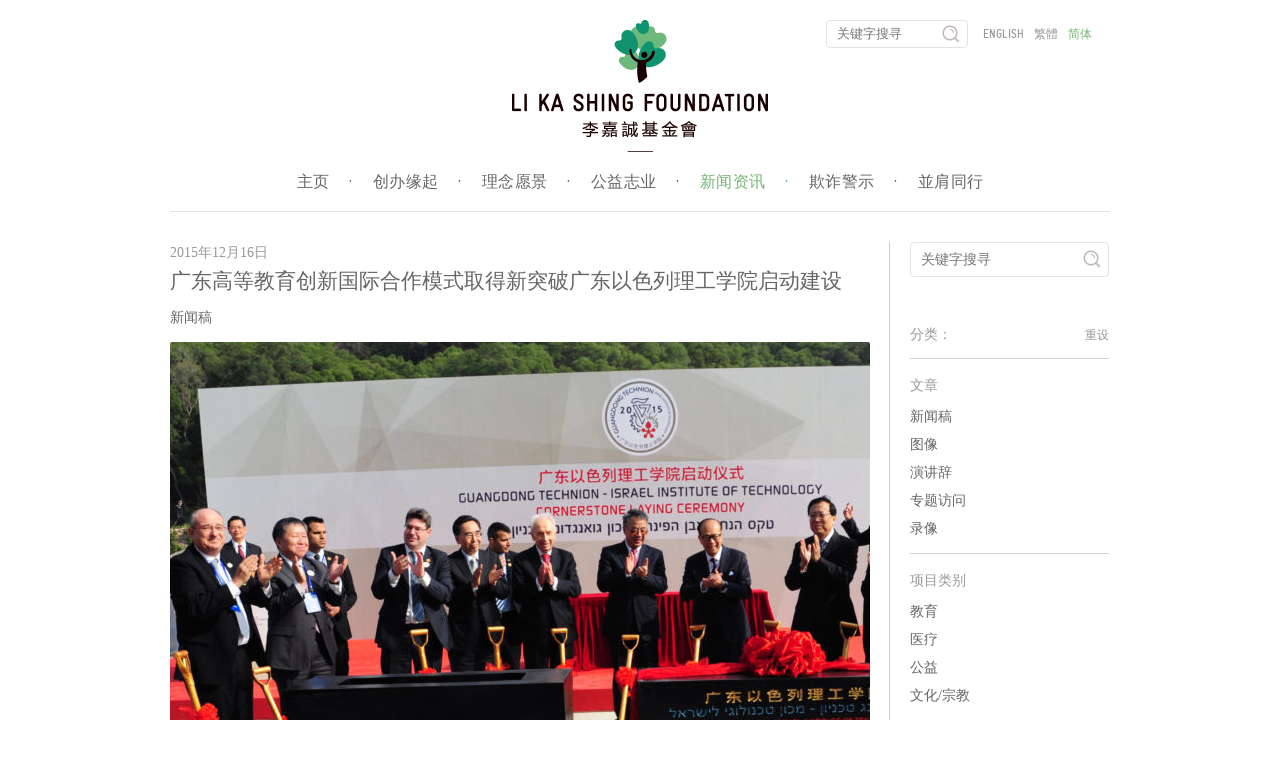

--- FILE ---
content_type: text/html; charset=UTF-8
request_url: https://www.lksf.org/news/page/9/?lang=zh
body_size: 67178
content:
<!doctype html>
<!--[if lt IE 7]> <html class="no-js ie6 oldie" lang="zh-CN"> <![endif]-->
<!--[if IE 7]>    <html class="no-js ie7 oldie" lang="zh-CN"> <![endif]-->
<!--[if IE 8]>    <html class="no-js ie8 oldie" lang="zh-CN"> <![endif]-->
<!--[if gt IE 8]><!--> <html class="no-js" lang="zh-CN"> <!--<![endif]-->
<html lang="zh-CN">
<head>
	<meta charset="UTF-8" />
	<meta name="viewport" content="width=device-width">
	<title>公益资讯 | 李嘉誠基金會</title>
	<meta name="description" content="•   中以（汕头）科技创新合作区同时举行启动仪式 •   ">
	<link rel="profile" href="http://gmpg.org/xfn/11" />
	<!-- <link rel="stylesheet" type="text/css" href="//cloud.typography.com/6841652/710942/css/fonts.css" /> -->

	<meta name='robots' content='max-image-preview:large' />
<link rel='dns-prefetch' href='//vjs.zencdn.net' />
<link rel='dns-prefetch' href='//s.w.org' />
<link rel="alternate" type="application/rss+xml" title="李嘉誠基金會 &raquo; Feed" href="https://www.lksf.org/feed/?lang=zh" />
<link rel="alternate" type="application/rss+xml" title="李嘉誠基金會 &raquo; 评论Feed" href="https://www.lksf.org/comments/feed/?lang=zh" />
<script type="text/javascript">
window._wpemojiSettings = {"baseUrl":"https:\/\/s.w.org\/images\/core\/emoji\/14.0.0\/72x72\/","ext":".png","svgUrl":"https:\/\/s.w.org\/images\/core\/emoji\/14.0.0\/svg\/","svgExt":".svg","source":{"wpemoji":"https:\/\/www.lksf.org\/wp-includes\/js\/wp-emoji.js","twemoji":"https:\/\/www.lksf.org\/wp-includes\/js\/twemoji.js"}};
/**
 * @output wp-includes/js/wp-emoji-loader.js
 */

( function( window, document, settings ) {
	var src, ready, ii, tests;

	// Create a canvas element for testing native browser support of emoji.
	var canvas = document.createElement( 'canvas' );
	var context = canvas.getContext && canvas.getContext( '2d' );

	/**
	 * Checks if two sets of Emoji characters render the same visually.
	 *
	 * @since 4.9.0
	 *
	 * @private
	 *
	 * @param {number[]} set1 Set of Emoji character codes.
	 * @param {number[]} set2 Set of Emoji character codes.
	 *
	 * @return {boolean} True if the two sets render the same.
	 */
	function emojiSetsRenderIdentically( set1, set2 ) {
		var stringFromCharCode = String.fromCharCode;

		// Cleanup from previous test.
		context.clearRect( 0, 0, canvas.width, canvas.height );
		context.fillText( stringFromCharCode.apply( this, set1 ), 0, 0 );
		var rendered1 = canvas.toDataURL();

		// Cleanup from previous test.
		context.clearRect( 0, 0, canvas.width, canvas.height );
		context.fillText( stringFromCharCode.apply( this, set2 ), 0, 0 );
		var rendered2 = canvas.toDataURL();

		return rendered1 === rendered2;
	}

	/**
	 * Detects if the browser supports rendering emoji or flag emoji.
	 *
	 * Flag emoji are a single glyph made of two characters, so some browsers
	 * (notably, Firefox OS X) don't support them.
	 *
	 * @since 4.2.0
	 *
	 * @private
	 *
	 * @param {string} type Whether to test for support of "flag" or "emoji".
	 *
	 * @return {boolean} True if the browser can render emoji, false if it cannot.
	 */
	function browserSupportsEmoji( type ) {
		var isIdentical;

		if ( ! context || ! context.fillText ) {
			return false;
		}

		/*
		 * Chrome on OS X added native emoji rendering in M41. Unfortunately,
		 * it doesn't work when the font is bolder than 500 weight. So, we
		 * check for bold rendering support to avoid invisible emoji in Chrome.
		 */
		context.textBaseline = 'top';
		context.font = '600 32px Arial';

		switch ( type ) {
			case 'flag':
				/*
				 * Test for Transgender flag compatibility. This flag is shortlisted for the Emoji 13 spec,
				 * but has landed in Twemoji early, so we can add support for it, too.
				 *
				 * To test for support, we try to render it, and compare the rendering to how it would look if
				 * the browser doesn't render it correctly (white flag emoji + transgender symbol).
				 */
				isIdentical = emojiSetsRenderIdentically(
					[ 0x1F3F3, 0xFE0F, 0x200D, 0x26A7, 0xFE0F ],
					[ 0x1F3F3, 0xFE0F, 0x200B, 0x26A7, 0xFE0F ]
				);

				if ( isIdentical ) {
					return false;
				}

				/*
				 * Test for UN flag compatibility. This is the least supported of the letter locale flags,
				 * so gives us an easy test for full support.
				 *
				 * To test for support, we try to render it, and compare the rendering to how it would look if
				 * the browser doesn't render it correctly ([U] + [N]).
				 */
				isIdentical = emojiSetsRenderIdentically(
					[ 0xD83C, 0xDDFA, 0xD83C, 0xDDF3 ],
					[ 0xD83C, 0xDDFA, 0x200B, 0xD83C, 0xDDF3 ]
				);

				if ( isIdentical ) {
					return false;
				}

				/*
				 * Test for English flag compatibility. England is a country in the United Kingdom, it
				 * does not have a two letter locale code but rather an five letter sub-division code.
				 *
				 * To test for support, we try to render it, and compare the rendering to how it would look if
				 * the browser doesn't render it correctly (black flag emoji + [G] + [B] + [E] + [N] + [G]).
				 */
				isIdentical = emojiSetsRenderIdentically(
					[ 0xD83C, 0xDFF4, 0xDB40, 0xDC67, 0xDB40, 0xDC62, 0xDB40, 0xDC65, 0xDB40, 0xDC6E, 0xDB40, 0xDC67, 0xDB40, 0xDC7F ],
					[ 0xD83C, 0xDFF4, 0x200B, 0xDB40, 0xDC67, 0x200B, 0xDB40, 0xDC62, 0x200B, 0xDB40, 0xDC65, 0x200B, 0xDB40, 0xDC6E, 0x200B, 0xDB40, 0xDC67, 0x200B, 0xDB40, 0xDC7F ]
				);

				return ! isIdentical;
			case 'emoji':
				/*
				 * Why can't we be friends? Everyone can now shake hands in emoji, regardless of skin tone!
				 *
				 * To test for Emoji 14.0 support, try to render a new emoji: Handshake: Light Skin Tone, Dark Skin Tone.
				 *
				 * The Handshake: Light Skin Tone, Dark Skin Tone emoji is a ZWJ sequence combining 🫱 Rightwards Hand,
				 * 🏻 Light Skin Tone, a Zero Width Joiner, 🫲 Leftwards Hand, and 🏿 Dark Skin Tone.
				 *
				 * 0x1FAF1 == Rightwards Hand
				 * 0x1F3FB == Light Skin Tone
				 * 0x200D == Zero-Width Joiner (ZWJ) that links the code points for the new emoji or
				 * 0x200B == Zero-Width Space (ZWS) that is rendered for clients not supporting the new emoji.
				 * 0x1FAF2 == Leftwards Hand
				 * 0x1F3FF == Dark Skin Tone.
				 *
				 * When updating this test for future Emoji releases, ensure that individual emoji that make up the
				 * sequence come from older emoji standards.
				 */
				isIdentical = emojiSetsRenderIdentically(
					[0x1FAF1, 0x1F3FB, 0x200D, 0x1FAF2, 0x1F3FF],
					[0x1FAF1, 0x1F3FB, 0x200B, 0x1FAF2, 0x1F3FF]
				);

				return ! isIdentical;
		}

		return false;
	}

	/**
	 * Adds a script to the head of the document.
	 *
	 * @ignore
	 *
	 * @since 4.2.0
	 *
	 * @param {Object} src The url where the script is located.
	 * @return {void}
	 */
	function addScript( src ) {
		var script = document.createElement( 'script' );

		script.src = src;
		script.defer = script.type = 'text/javascript';
		document.getElementsByTagName( 'head' )[0].appendChild( script );
	}

	tests = Array( 'flag', 'emoji' );

	settings.supports = {
		everything: true,
		everythingExceptFlag: true
	};

	/*
	 * Tests the browser support for flag emojis and other emojis, and adjusts the
	 * support settings accordingly.
	 */
	for( ii = 0; ii < tests.length; ii++ ) {
		settings.supports[ tests[ ii ] ] = browserSupportsEmoji( tests[ ii ] );

		settings.supports.everything = settings.supports.everything && settings.supports[ tests[ ii ] ];

		if ( 'flag' !== tests[ ii ] ) {
			settings.supports.everythingExceptFlag = settings.supports.everythingExceptFlag && settings.supports[ tests[ ii ] ];
		}
	}

	settings.supports.everythingExceptFlag = settings.supports.everythingExceptFlag && ! settings.supports.flag;

	// Sets DOMReady to false and assigns a ready function to settings.
	settings.DOMReady = false;
	settings.readyCallback = function() {
		settings.DOMReady = true;
	};

	// When the browser can not render everything we need to load a polyfill.
	if ( ! settings.supports.everything ) {
		ready = function() {
			settings.readyCallback();
		};

		/*
		 * Cross-browser version of adding a dom ready event.
		 */
		if ( document.addEventListener ) {
			document.addEventListener( 'DOMContentLoaded', ready, false );
			window.addEventListener( 'load', ready, false );
		} else {
			window.attachEvent( 'onload', ready );
			document.attachEvent( 'onreadystatechange', function() {
				if ( 'complete' === document.readyState ) {
					settings.readyCallback();
				}
			} );
		}

		src = settings.source || {};

		if ( src.concatemoji ) {
			addScript( src.concatemoji );
		} else if ( src.wpemoji && src.twemoji ) {
			addScript( src.twemoji );
			addScript( src.wpemoji );
		}
	}

} )( window, document, window._wpemojiSettings );
</script>
<style type="text/css">
img.wp-smiley,
img.emoji {
	display: inline !important;
	border: none !important;
	box-shadow: none !important;
	height: 1em !important;
	width: 1em !important;
	margin: 0 0.07em !important;
	vertical-align: -0.1em !important;
	background: none !important;
	padding: 0 !important;
}
</style>
	<link rel='stylesheet' id='wp-block-library-css'  href='https://www.lksf.org/wp-includes/css/dist/block-library/style.css' type='text/css' media='all' />
<style id='global-styles-inline-css' type='text/css'>
body{--wp--preset--color--black: #000000;--wp--preset--color--cyan-bluish-gray: #abb8c3;--wp--preset--color--white: #ffffff;--wp--preset--color--pale-pink: #f78da7;--wp--preset--color--vivid-red: #cf2e2e;--wp--preset--color--luminous-vivid-orange: #ff6900;--wp--preset--color--luminous-vivid-amber: #fcb900;--wp--preset--color--light-green-cyan: #7bdcb5;--wp--preset--color--vivid-green-cyan: #00d084;--wp--preset--color--pale-cyan-blue: #8ed1fc;--wp--preset--color--vivid-cyan-blue: #0693e3;--wp--preset--color--vivid-purple: #9b51e0;--wp--preset--gradient--vivid-cyan-blue-to-vivid-purple: linear-gradient(135deg,rgba(6,147,227,1) 0%,rgb(155,81,224) 100%);--wp--preset--gradient--light-green-cyan-to-vivid-green-cyan: linear-gradient(135deg,rgb(122,220,180) 0%,rgb(0,208,130) 100%);--wp--preset--gradient--luminous-vivid-amber-to-luminous-vivid-orange: linear-gradient(135deg,rgba(252,185,0,1) 0%,rgba(255,105,0,1) 100%);--wp--preset--gradient--luminous-vivid-orange-to-vivid-red: linear-gradient(135deg,rgba(255,105,0,1) 0%,rgb(207,46,46) 100%);--wp--preset--gradient--very-light-gray-to-cyan-bluish-gray: linear-gradient(135deg,rgb(238,238,238) 0%,rgb(169,184,195) 100%);--wp--preset--gradient--cool-to-warm-spectrum: linear-gradient(135deg,rgb(74,234,220) 0%,rgb(151,120,209) 20%,rgb(207,42,186) 40%,rgb(238,44,130) 60%,rgb(251,105,98) 80%,rgb(254,248,76) 100%);--wp--preset--gradient--blush-light-purple: linear-gradient(135deg,rgb(255,206,236) 0%,rgb(152,150,240) 100%);--wp--preset--gradient--blush-bordeaux: linear-gradient(135deg,rgb(254,205,165) 0%,rgb(254,45,45) 50%,rgb(107,0,62) 100%);--wp--preset--gradient--luminous-dusk: linear-gradient(135deg,rgb(255,203,112) 0%,rgb(199,81,192) 50%,rgb(65,88,208) 100%);--wp--preset--gradient--pale-ocean: linear-gradient(135deg,rgb(255,245,203) 0%,rgb(182,227,212) 50%,rgb(51,167,181) 100%);--wp--preset--gradient--electric-grass: linear-gradient(135deg,rgb(202,248,128) 0%,rgb(113,206,126) 100%);--wp--preset--gradient--midnight: linear-gradient(135deg,rgb(2,3,129) 0%,rgb(40,116,252) 100%);--wp--preset--duotone--dark-grayscale: url('#wp-duotone-dark-grayscale');--wp--preset--duotone--grayscale: url('#wp-duotone-grayscale');--wp--preset--duotone--purple-yellow: url('#wp-duotone-purple-yellow');--wp--preset--duotone--blue-red: url('#wp-duotone-blue-red');--wp--preset--duotone--midnight: url('#wp-duotone-midnight');--wp--preset--duotone--magenta-yellow: url('#wp-duotone-magenta-yellow');--wp--preset--duotone--purple-green: url('#wp-duotone-purple-green');--wp--preset--duotone--blue-orange: url('#wp-duotone-blue-orange');--wp--preset--font-size--small: 13px;--wp--preset--font-size--medium: 20px;--wp--preset--font-size--large: 36px;--wp--preset--font-size--x-large: 42px;}.has-black-color{color: var(--wp--preset--color--black) !important;}.has-cyan-bluish-gray-color{color: var(--wp--preset--color--cyan-bluish-gray) !important;}.has-white-color{color: var(--wp--preset--color--white) !important;}.has-pale-pink-color{color: var(--wp--preset--color--pale-pink) !important;}.has-vivid-red-color{color: var(--wp--preset--color--vivid-red) !important;}.has-luminous-vivid-orange-color{color: var(--wp--preset--color--luminous-vivid-orange) !important;}.has-luminous-vivid-amber-color{color: var(--wp--preset--color--luminous-vivid-amber) !important;}.has-light-green-cyan-color{color: var(--wp--preset--color--light-green-cyan) !important;}.has-vivid-green-cyan-color{color: var(--wp--preset--color--vivid-green-cyan) !important;}.has-pale-cyan-blue-color{color: var(--wp--preset--color--pale-cyan-blue) !important;}.has-vivid-cyan-blue-color{color: var(--wp--preset--color--vivid-cyan-blue) !important;}.has-vivid-purple-color{color: var(--wp--preset--color--vivid-purple) !important;}.has-black-background-color{background-color: var(--wp--preset--color--black) !important;}.has-cyan-bluish-gray-background-color{background-color: var(--wp--preset--color--cyan-bluish-gray) !important;}.has-white-background-color{background-color: var(--wp--preset--color--white) !important;}.has-pale-pink-background-color{background-color: var(--wp--preset--color--pale-pink) !important;}.has-vivid-red-background-color{background-color: var(--wp--preset--color--vivid-red) !important;}.has-luminous-vivid-orange-background-color{background-color: var(--wp--preset--color--luminous-vivid-orange) !important;}.has-luminous-vivid-amber-background-color{background-color: var(--wp--preset--color--luminous-vivid-amber) !important;}.has-light-green-cyan-background-color{background-color: var(--wp--preset--color--light-green-cyan) !important;}.has-vivid-green-cyan-background-color{background-color: var(--wp--preset--color--vivid-green-cyan) !important;}.has-pale-cyan-blue-background-color{background-color: var(--wp--preset--color--pale-cyan-blue) !important;}.has-vivid-cyan-blue-background-color{background-color: var(--wp--preset--color--vivid-cyan-blue) !important;}.has-vivid-purple-background-color{background-color: var(--wp--preset--color--vivid-purple) !important;}.has-black-border-color{border-color: var(--wp--preset--color--black) !important;}.has-cyan-bluish-gray-border-color{border-color: var(--wp--preset--color--cyan-bluish-gray) !important;}.has-white-border-color{border-color: var(--wp--preset--color--white) !important;}.has-pale-pink-border-color{border-color: var(--wp--preset--color--pale-pink) !important;}.has-vivid-red-border-color{border-color: var(--wp--preset--color--vivid-red) !important;}.has-luminous-vivid-orange-border-color{border-color: var(--wp--preset--color--luminous-vivid-orange) !important;}.has-luminous-vivid-amber-border-color{border-color: var(--wp--preset--color--luminous-vivid-amber) !important;}.has-light-green-cyan-border-color{border-color: var(--wp--preset--color--light-green-cyan) !important;}.has-vivid-green-cyan-border-color{border-color: var(--wp--preset--color--vivid-green-cyan) !important;}.has-pale-cyan-blue-border-color{border-color: var(--wp--preset--color--pale-cyan-blue) !important;}.has-vivid-cyan-blue-border-color{border-color: var(--wp--preset--color--vivid-cyan-blue) !important;}.has-vivid-purple-border-color{border-color: var(--wp--preset--color--vivid-purple) !important;}.has-vivid-cyan-blue-to-vivid-purple-gradient-background{background: var(--wp--preset--gradient--vivid-cyan-blue-to-vivid-purple) !important;}.has-light-green-cyan-to-vivid-green-cyan-gradient-background{background: var(--wp--preset--gradient--light-green-cyan-to-vivid-green-cyan) !important;}.has-luminous-vivid-amber-to-luminous-vivid-orange-gradient-background{background: var(--wp--preset--gradient--luminous-vivid-amber-to-luminous-vivid-orange) !important;}.has-luminous-vivid-orange-to-vivid-red-gradient-background{background: var(--wp--preset--gradient--luminous-vivid-orange-to-vivid-red) !important;}.has-very-light-gray-to-cyan-bluish-gray-gradient-background{background: var(--wp--preset--gradient--very-light-gray-to-cyan-bluish-gray) !important;}.has-cool-to-warm-spectrum-gradient-background{background: var(--wp--preset--gradient--cool-to-warm-spectrum) !important;}.has-blush-light-purple-gradient-background{background: var(--wp--preset--gradient--blush-light-purple) !important;}.has-blush-bordeaux-gradient-background{background: var(--wp--preset--gradient--blush-bordeaux) !important;}.has-luminous-dusk-gradient-background{background: var(--wp--preset--gradient--luminous-dusk) !important;}.has-pale-ocean-gradient-background{background: var(--wp--preset--gradient--pale-ocean) !important;}.has-electric-grass-gradient-background{background: var(--wp--preset--gradient--electric-grass) !important;}.has-midnight-gradient-background{background: var(--wp--preset--gradient--midnight) !important;}.has-small-font-size{font-size: var(--wp--preset--font-size--small) !important;}.has-medium-font-size{font-size: var(--wp--preset--font-size--medium) !important;}.has-large-font-size{font-size: var(--wp--preset--font-size--large) !important;}.has-x-large-font-size{font-size: var(--wp--preset--font-size--x-large) !important;}
</style>
<link rel='stylesheet' id='videojs-plugin-css'  href='https://www.lksf.org/wp-content/plugins/videojs-html5-video-player-for-wordpress/plugin-styles.css' type='text/css' media='all' />
<link rel='stylesheet' id='videojs-css'  href='//vjs.zencdn.net/4.5/video-js.css' type='text/css' media='all' />
<!--n2css--><link rel="https://api.w.org/" href="https://www.lksf.org/wp-json/" /><link rel="EditURI" type="application/rsd+xml" title="RSD" href="https://www.lksf.org/xmlrpc.php?rsd" />
<link rel="wlwmanifest" type="application/wlwmanifest+xml" href="https://www.lksf.org/wp-includes/wlwmanifest.xml" /> 
<meta name="generator" content="WordPress 6.0.11" />

		<script type="text/javascript"> document.createElement("video");document.createElement("audio");document.createElement("track"); </script>
		<style>
.qtranxs_flag_en {background-image: url(https://www.lksf.org/wp-content/plugins/qtranslate-xt/flags/gb.png); background-repeat: no-repeat;}
.qtranxs_flag_hk {background-image: url(https://www.lksf.org/wp-content/plugins/qtranslate-xt/flags/hk.png); background-repeat: no-repeat;}
.qtranxs_flag_zh {background-image: url(https://www.lksf.org/wp-content/plugins/qtranslate-xt/flags/cn.png); background-repeat: no-repeat;}
</style>
<link hreflang="en" href="https://www.lksf.org/news/page/9/?lang=en" rel="alternate" />
<link hreflang="hk" href="https://www.lksf.org/news/page/9/?lang=hk" rel="alternate" />
<link hreflang="zh" href="https://www.lksf.org/news/page/9/?lang=zh" rel="alternate" />
<link hreflang="x-default" href="https://www.lksf.org/news/page/9/" rel="alternate" />
<meta name="generator" content="qTranslate-XT 3.12.1" />
		<link rel="apple-touch-icon" sizes="180x180" href="/apple-touch-icon.png">
		<link rel="icon" type="image/png" sizes="32x32" href="/favicon-32x32.png">
		<link rel="icon" type="image/png" sizes="16x16" href="/favicon-16x16.png">
		<link rel="manifest" href="/manifest.json">
		<link rel="mask-icon" href="/safari-pinned-tab.svg" color="#5bbad5">
		<link rel="pingback" href="https://www.lksf.org/xmlrpc.php" />
		<link rel="shortcut icon" href="/favicon.ico"/>
		<meta name="theme-color" content="#ffffff">
				<meta name="keywords" content="" />
		<script src="https://code.jquery.com/jquery-1.12.4.min.js" integrity="sha256-ZosEbRLbNQzLpnKIkEdrPv7lOy9C27hHQ+Xp8a4MxAQ=" crossorigin="anonymous"></script>

					<script type="text/javascript" src="https://www.lksf.org/wp-content/themes/lksf/js/jquery.swipebox.min.js"></script>
			<link rel="stylesheet" href="https://www.lksf.org/wp-content/themes/lksf/css/swipebox.min.css">
					<link rel="stylesheet" type="text/css" media="all" href="https://www.lksf.org/wp-content/themes/lksf/style.css?v=1768754744" />
		<link rel="stylesheet" type="text/css" media="all" href="https://www.lksf.org/wp-content/themes/lksf/css/fontello.css" />
				<style type="text/css" id="wp-custom-css">
			/*
You can add your own CSS here.

Click the help icon above to learn more.
*/
.custom-article ol,.custom-article ul{
padding-left: 1.8em;
}
.custom-article li{
list-style-type:inherit;
font-size:inherit;
line-height:20px;
}

#watson-box {
	width: 35vw !important;
	height: 70vh !important;
}

#message-container {
	height: calc(100% - 1.75em) !important;
}

#map.world, #map.china {
	left: 50%;
  transform: translateX(-50%);
}

.timeline article {
    min-height: 100px;
}
		</style>
		
	<script type="text/javascript" src="https://www.lksf.org/wp-content/themes/lksf/js/init.js"></script>
	<!--
	<script type="text/javascript" src="https://www.lksf.org/wp-content/themes/lksf/js/custom.js"></script>
	-->
		<style type="text/css">
		#container header nav{
			width:30%;
		}
		@media only screen and (min-device-width : 320px) and (max-device-width : 480px) {
			#container header nav{
				width:100%;
			}
		}
		#container header nav #qtranslate-chooser{
			float:left;
			margin-left:15px;
		}
		@media only screen and (min-device-width : 320px) and (max-device-width : 480px) {
			#container header nav #qtranslate-chooser{
				float:none;
				margin-left:0px;
			}
		}
	</style>
</head>
<body class="zh listing">
    <div id="container">
        <header>
        	<a href="https://www.lksf.org/?lang=zh" id="logo">
        		<img src="https://www.lksf.org/wp-content/themes/lksf/images/logo.png" width="256" height="132" border="0" alt="李嘉誠基金會">
        	</a>
	    	<ul id="menu" class="menu"><li><a href="https://www.lksf.org/?lang=zh">主页<span>&#183;</span></a></li>
<li><a href="https://www.lksf.org/our-founder/?lang=zh">创办缘起<span>&#183;</span></a></li>
<li><a href="https://www.lksf.org/mission/?lang=zh">理念愿景<span>&#183;</span></a></li>
<li><a href="https://www.lksf.org/timeline/?lang=zh">公益志业<span>&#183;</span></a></li>
<li class="active"><a href="https://www.lksf.org/news/?lang=zh" aria-current="page">新闻资讯<span>&#183;</span></a></li>
<li><a href="https://www.lksf.org/defrauders-alert-2/?lang=zh">欺诈警示<span>&#183;</span></a></li>
<li><a href="https://www.lksf.org/work-with-us/?lang=zh">並肩同行<span>&#183;</span></a></li>
</ul>        	<nav>
        		<form method="get" action="https://www.lksf.org/">
	<input type="text" placeholder="关键字搜寻" name="s" class="search-input">
	<input type="submit" class="submit" value="">
</form>
<ul class="language-chooser language-chooser-text qtranxs_language_chooser" id="qtranslate-chooser">
<li class="lang-en"><a href="https://www.lksf.org/news/page/9/?lang=en" title="English (en)" class="qtranxs_text qtranxs_text_en"><span>English</span></a></li>
<li class="lang-hk"><a href="https://www.lksf.org/news/page/9/?lang=hk" title="繁體 (hk)" class="qtranxs_text qtranxs_text_hk"><span>繁體</span></a></li>
<li class="lang-zh active"><a href="https://www.lksf.org/news/page/9/?lang=zh" title="简体 (zh)" class="qtranxs_text qtranxs_text_zh"><span>简体</span></a></li>
</ul><div class="qtranxs_widget_end"></div>
        	</nav>
        	<a href="#" class="mobile" id="toggle-menu"></a>
        </header><section><article class="news"><p class="meta date">2015年12月16日</p><h2><a href="https://www.lksf.org/launch-of-first-israeli-university-in-chinafive-thousand-in-attendance-for-groundbreaking-ofguangdong-technion-israel-institute-of-technology/?lang=zh">广东高等教育创新国际合作模式取得新突破广东以色列理工学院启动建设</a></h2><ul class="post-categories">
	<li><a href="https://www.lksf.org/category/press-2/press/?lang=zh" rel="category tag">新闻稿</a></li></ul><figure class="medium-thumbnail"><img width="700" height="520" src="https://www.lksf.org/wp-content/uploads/2015/12/photo-1-700x520.jpg" class="attachment-medium size-medium wp-post-image" alt="" title="广东高等教育创新国际合作模式取得新突破广东以色列理工学院启动建设" srcset="https://www.lksf.org/wp-content/uploads/2015/12/photo-1-700x520.jpg 700w, https://www.lksf.org/wp-content/uploads/2015/12/photo-1-940x699.jpg 940w, https://www.lksf.org/wp-content/uploads/2015/12/photo-1-768x571.jpg 768w, https://www.lksf.org/wp-content/uploads/2015/12/photo-1-1536x1142.jpg 1536w, https://www.lksf.org/wp-content/uploads/2015/12/photo-1-2048x1523.jpg 2048w, https://www.lksf.org/wp-content/uploads/2015/12/photo-1-282x210.jpg 282w" sizes="(max-width: 700px) 100vw, 700px" /></figure><p class="excerpt">•   中以（汕头）科技创新合作区同时举行启动仪式 •   佩雷斯丶阿库尼斯丶佩里，胡春华丶朱小丹丶李肇星丶李嘉诚等出席启动仪式 （汕头，2015年12月16日）今天上午9时40分，广东以色列理工学院北校区，以色列理工学院校长拉维朗声宣读《建院志》：「2015年12月16日，犹太历5776年第四个月... <a href="https://www.lksf.org/launch-of-first-israeli-university-in-chinafive-thousand-in-attendance-for-groundbreaking-ofguangdong-technion-israel-institute-of-technology/?lang=zh" class="read-more">阅读全文</a></p><div class="tags"><a href="https://www.lksf.org/tag/china/?lang=zh" rel="tag">中国</a><a href="https://www.lksf.org/tag/education/?lang=zh" rel="tag">教育</a><a href="https://www.lksf.org/tag/gtiit/?lang=zh" rel="tag">GTIIT</a><a href="https://www.lksf.org/tag/guangdong-technion-israel-institute-of-technology-2/?lang=zh" rel="tag">广东以色列理工学院</a><a href="https://www.lksf.org/tag/higher-education/?lang=zh" rel="tag">高等教育</a><a href="https://www.lksf.org/tag/israel/?lang=zh" rel="tag">以色列</a><a href="https://www.lksf.org/tag/science-and-technology/?lang=zh" rel="tag">科研</a><a href="https://www.lksf.org/tag/shantou/?lang=zh" rel="tag">汕头</a><a href="https://www.lksf.org/tag/shantou-university/?lang=zh" rel="tag">汕头大学</a><a href="https://www.lksf.org/tag/technion-israel-institute-of-technology/?lang=zh" rel="tag">以色列理工学院</a></div><aside class="categories"><a href="https://www.lksf.org/launch-of-first-israeli-university-in-chinafive-thousand-in-attendance-for-groundbreaking-ofguangdong-technion-israel-institute-of-technology/?lang=zh" class="first icon" id="press-release"><span>新闻稿</span></a></aside>
</a></article><article class="news"><p class="meta date">2015年12月16日</p><h2><a href="https://www.lksf.org/launch-of-guangdong-technion-israel-institute-of-technology-gtiit/?lang=zh">广东以色列理工学院启动仪式</a></h2><p class="excerpt"> <a href="https://www.lksf.org/launch-of-guangdong-technion-israel-institute-of-technology-gtiit/?lang=zh" class="read-more">阅读全文</a></p><aside class="categories"><a href="https://www.lksf.org/launch-of-guangdong-technion-israel-institute-of-technology-gtiit/?lang=zh" class="first icon" id="video"><span>录像</span></a></aside>
</a></article><article class="news"><p class="meta date">2015年12月16日</p><h2><a href="https://www.lksf.org/guangdong-technion-israel-institute-of-technology-inauguration-ceremony/?lang=zh">广东以色列理工学院启动仪式</a></h2><p class="excerpt">尊敬的佩雷斯总统先生、朱小丹省长、阿库尼斯部长、Lavie校长、李剑阁校长、切哈诺沃执行校长、在座各位尊贵的嘉宾： 早上好。 刚才我们见证广东以色列理工学院奠基的历史时刻。 我知道为这项目努力了4、5年、中以双方的同事，一定和我同样非常触动。... <a href="https://www.lksf.org/guangdong-technion-israel-institute-of-technology-inauguration-ceremony/?lang=zh" class="read-more">阅读全文</a></p><aside class="categories"><a href="https://www.lksf.org/guangdong-technion-israel-institute-of-technology-inauguration-ceremony/?lang=zh" class="first icon" id="media-reports"><span>演讲辞</span></a></aside>
</a></article><article class="news"><p class="meta date">2015年12月09日</p><h2><a href="https://www.lksf.org/public-art-projection-featuring-images-of-humanity-and-climate-change-to-illuminate-st-peters-basilica-on-the-opening-of-the-extraordinary-jubilee-of-mercy-on-dec-8/?lang=zh">梵帝冈幻丽光影秀迎慈悲禧年感召人类反思气候变化李嘉诚基金会参与意识觉醒行动</a></h2><ul class="post-categories">
	<li><a href="https://www.lksf.org/category/press-2/press/?lang=zh" rel="category tag">新闻稿</a></li></ul><figure class="medium-thumbnail"><img width="700" height="525" src="https://www.lksf.org/wp-content/uploads/2015/12/3-700x525.jpg" class="attachment-medium size-medium wp-post-image" alt="" loading="lazy" title="梵帝冈幻丽光影秀迎慈悲禧年感召人类反思气候变化李嘉诚基金会参与意识觉醒行动" srcset="https://www.lksf.org/wp-content/uploads/2015/12/3-700x525.jpg 700w, https://www.lksf.org/wp-content/uploads/2015/12/3-940x705.jpg 940w, https://www.lksf.org/wp-content/uploads/2015/12/3-768x576.jpg 768w, https://www.lksf.org/wp-content/uploads/2015/12/3-1536x1152.jpg 1536w, https://www.lksf.org/wp-content/uploads/2015/12/3-2048x1536.jpg 2048w, https://www.lksf.org/wp-content/uploads/2015/12/3-282x212.jpg 282w" sizes="(max-width: 700px) 100vw, 700px" /></figure><p class="excerpt">（2015年12月8日，梵帝冈）在全球笼罩於恐袭阴霾之下，梵帝冈圣伯多禄大教堂绽放人文之光，近千民众驻足於圣伯多禄广场凝神观赏，气氛和平祥谧；圣殿外墙呈现一幕幕自然生态的幻光魅影，以光影艺术细说人类与各物种相互依存的动人故事，同时唤醒全人类注意气候变化，惊觉这危机对各世代丶各国丶各阶层的影响。这名为... <a href="https://www.lksf.org/public-art-projection-featuring-images-of-humanity-and-climate-change-to-illuminate-st-peters-basilica-on-the-opening-of-the-extraordinary-jubilee-of-mercy-on-dec-8/?lang=zh" class="read-more">阅读全文</a></p><div class="tags"><a href="https://www.lksf.org/tag/climate-change/?lang=zh" rel="tag">气候变化</a><a href="https://www.lksf.org/tag/jubilee-of-mercy/?lang=zh" rel="tag">慈悲禧年</a><a href="https://www.lksf.org/tag/st-peters-basilica/?lang=zh" rel="tag">圣伯多禄广场</a><a href="https://www.lksf.org/tag/st-peter-square/?lang=zh" rel="tag">圣伯多禄大教堂</a><a href="https://www.lksf.org/tag/vatican-city/?lang=zh" rel="tag">梵蒂冈</a></div><aside class="categories"><a href="https://www.lksf.org/public-art-projection-featuring-images-of-humanity-and-climate-change-to-illuminate-st-peters-basilica-on-the-opening-of-the-extraordinary-jubilee-of-mercy-on-dec-8/?lang=zh" class="first icon" id="press-release"><span>新闻稿</span></a></aside>
</a></article><article class="news"><p class="meta date">2015年11月27日</p><h2><a href="https://www.lksf.org/if-everything-we-do-matters-how-can-your-idea-sustain-our-future/?lang=zh">我们投资创新，驱动科技，照耀地球，让人类互勉</a></h2><ul class="post-categories">
	<li><a href="https://www.lksf.org/category/press-2/press/?lang=zh" rel="category tag">新闻稿</a></li>
	<li><a href="https://www.lksf.org/category/press-2/videos/?lang=zh" rel="category tag">录像</a></li></ul><figure class="medium-thumbnail"><img width="700" height="394" src="https://www.lksf.org/wp-content/uploads/2015/12/001-700x394.png" class="attachment-medium size-medium wp-post-image" alt="" loading="lazy" title="我们投资创新，驱动科技，照耀地球，让人类互勉" srcset="https://www.lksf.org/wp-content/uploads/2015/12/001-700x394.png 700w, https://www.lksf.org/wp-content/uploads/2015/12/001-768x432.png 768w, https://www.lksf.org/wp-content/uploads/2015/12/001-282x159.png 282w, https://www.lksf.org/wp-content/uploads/2015/12/001.png 940w" sizes="(max-width: 700px) 100vw, 700px" /></figure><p class="excerpt">我们投资创新，驱动科技，照耀地球，让人类互勉 <br/> <a href="https://www.lksf.org/if-everything-we-do-matters-how-can-your-idea-sustain-our-future/?lang=zh" class="read-more">阅读全文</a></p><aside class="categories"><a href="https://www.lksf.org/if-everything-we-do-matters-how-can-your-idea-sustain-our-future/?lang=zh" class="first icon" id="press-release"><span>新闻稿</span></a><a href="https://www.lksf.org/if-everything-we-do-matters-how-can-your-idea-sustain-our-future/?lang=zh" class="icon" id="video"><span>录像</span></a></aside>
</a></article><article class="news"><p class="meta date">2015年11月17日</p><h2><a href="https://www.lksf.org/mosaic-of-change-celebrating-unescos-70th-anniversary/?lang=zh">《变革的拼图》︰庆祝联合国教科文组织成立70周年</a></h2><p class="excerpt"> <a href="https://www.lksf.org/mosaic-of-change-celebrating-unescos-70th-anniversary/?lang=zh" class="read-more">阅读全文</a></p><aside class="categories"><a href="https://www.lksf.org/mosaic-of-change-celebrating-unescos-70th-anniversary/?lang=zh" class="first icon" id="video"><span>录像</span></a></aside>
</a></article><article class="news"><p class="meta date">2015年11月17日</p><h2><a href="https://www.lksf.org/world-leaders-to-stand-for-peace-at-unesco-on-its70th-anniversary/?lang=zh">UNESCO 总部绽放人类文明之光芒 70 周年与巴黎相守互勉无惧向前</a></h2><ul class="post-categories">
	<li><a href="https://www.lksf.org/category/press-2/press/?lang=zh" rel="category tag">新闻稿</a></li></ul><figure class="medium-thumbnail"><img width="700" height="525" src="https://www.lksf.org/wp-content/uploads/2015/11/UN5-700x525.jpg" class="attachment-medium size-medium wp-post-image" alt="" loading="lazy" title="UNESCO 总部绽放人类文明之光芒 70 周年与巴黎相守互勉无惧向前" srcset="https://www.lksf.org/wp-content/uploads/2015/11/UN5-700x525.jpg 700w, https://www.lksf.org/wp-content/uploads/2015/11/UN5-940x705.jpg 940w, https://www.lksf.org/wp-content/uploads/2015/11/UN5-768x576.jpg 768w, https://www.lksf.org/wp-content/uploads/2015/11/UN5-1536x1152.jpg 1536w, https://www.lksf.org/wp-content/uploads/2015/11/UN5-2048x1536.jpg 2048w, https://www.lksf.org/wp-content/uploads/2015/11/UN5-282x212.jpg 282w" sizes="(max-width: 700px) 100vw, 700px" /></figure><p class="excerpt">（2015 年 11 月 16 日，巴黎）在人类文明前进的历程中，总遇到不少困阻，但我们都会相守互勉，继续无惧向前。今天是联合国教科文组织（UNESCO）成立 70 周年，其位於巴黎的总部大楼，绽放出一幅幅动人的光与影，把 UNESCO 七十年来保存的人文精神之各种纪录展现出来，为这个日前遭到恐袭的... <a href="https://www.lksf.org/world-leaders-to-stand-for-peace-at-unesco-on-its70th-anniversary/?lang=zh" class="read-more">阅读全文</a></p><div class="tags"><a href="https://www.lksf.org/tag/millennium-art/?lang=zh" rel="tag">Millennium Art</a><a href="https://www.lksf.org/tag/paris/?lang=zh" rel="tag">巴黎</a><a href="https://www.lksf.org/tag/peace/?lang=zh" rel="tag">和平</a><a href="https://www.lksf.org/tag/unesco/?lang=zh" rel="tag">联合国教科文组织</a></div><aside class="categories"><a href="https://www.lksf.org/world-leaders-to-stand-for-peace-at-unesco-on-its70th-anniversary/?lang=zh" class="first icon" id="press-release"><span>新闻稿</span></a></aside>
</a></article><article class="news"><p class="meta date">2015年08月03日</p><h2><a href="https://www.lksf.org/projecting-change-the-empire-state-building/?lang=zh">濒危物种的呼唤帝国大厦上展现改变力量</a></h2><ul class="post-categories">
	<li><a href="https://www.lksf.org/category/press-2/press/?lang=zh" rel="category tag">新闻稿</a></li></ul><figure class="medium-thumbnail"><img width="700" height="434" src="https://www.lksf.org/wp-content/uploads/2015/08/Photo4-fp-700x434.jpg" class="attachment-medium size-medium wp-post-image" alt="" loading="lazy" title="濒危物种的呼唤帝国大厦上展现改变力量" srcset="https://www.lksf.org/wp-content/uploads/2015/08/Photo4-fp-700x434.jpg 700w, https://www.lksf.org/wp-content/uploads/2015/08/Photo4-fp-450x279.jpg 450w, https://www.lksf.org/wp-content/uploads/2015/08/Photo4-fp-282x175.jpg 282w, https://www.lksf.org/wp-content/uploads/2015/08/Photo4-fp.jpg 716w" sizes="(max-width: 700px) 100vw, 700px" /></figure><p class="excerpt">（2015年8月3日）100年内，地球上50％的物种将会消失。为了唤醒人类对全球物种灭绝问题之关注，奥斯卡得奖导演Louie Psihoyos与美国多媒体科技公司Obscura合作，把濒危动物的影像，投射到纽约帝国大厦的外墙上，绽放出「渴望改变」之光，视觉效果极具感染力，震撼全球。为支持是次醒觉行动... <a href="https://www.lksf.org/projecting-change-the-empire-state-building/?lang=zh" class="read-more">阅读全文</a></p><div class="tags"><a href="https://www.lksf.org/tag/endangered-species/?lang=zh" rel="tag">濒危动物</a><a href="https://www.lksf.org/tag/environmental-protection/?lang=zh" rel="tag">环境保护</a><a href="https://www.lksf.org/tag/global-awareness/?lang=zh" rel="tag">全球关注</a><a href="https://www.lksf.org/tag/louie-psihoyos/?lang=zh" rel="tag">Louie Psihoyos</a><a href="https://www.lksf.org/tag/new-york/?lang=zh" rel="tag">纽约</a><a href="https://www.lksf.org/tag/obscura-digital/?lang=zh" rel="tag">Obscura Digital</a><a href="https://www.lksf.org/tag/oceanic-preservation/?lang=zh" rel="tag">Oceanic Preservation</a><a href="https://www.lksf.org/tag/racing-extinction/?lang=zh" rel="tag">濒危动物</a><a href="https://www.lksf.org/tag/the-oceanic-preservation-society/?lang=zh" rel="tag">The Oceanic Preservation Society</a></div><aside class="categories"><a href="https://www.lksf.org/projecting-change-the-empire-state-building/?lang=zh" class="first icon" id="press-release"><span>新闻稿</span></a></aside>
</a></article><article class="news"><p class="meta date">2015年07月21日</p><h2><a href="https://www.lksf.org/a-life-changing-new-milestone-for-chinas-organ-transplantation-reforms-the-li-ka-shing-foundation-supports-move-towards-transparency/?lang=zh">支持中国器官捐献体系阳光化「一念动丶一缘生」李嘉诚基金会呼吁支持国家移植事业文明改革</a></h2><ul class="post-categories">
	<li><a href="https://www.lksf.org/category/press-2/press/?lang=zh" rel="category tag">新闻稿</a></li></ul><figure class="medium-thumbnail"><img width="700" height="467" src="https://www.lksf.org/wp-content/uploads/2015/07/2015072101-700x467.jpg" class="attachment-medium size-medium wp-post-image" alt="" loading="lazy" title="支持中国器官捐献体系阳光化「一念动丶一缘生」李嘉诚基金会呼吁支持国家移植事业文明改革" srcset="https://www.lksf.org/wp-content/uploads/2015/07/2015072101-700x467.jpg 700w, https://www.lksf.org/wp-content/uploads/2015/07/2015072101-940x627.jpg 940w, https://www.lksf.org/wp-content/uploads/2015/07/2015072101-768x512.jpg 768w, https://www.lksf.org/wp-content/uploads/2015/07/2015072101-1536x1024.jpg 1536w, https://www.lksf.org/wp-content/uploads/2015/07/2015072101-2048x1365.jpg 2048w, https://www.lksf.org/wp-content/uploads/2015/07/2015072101-282x188.jpg 282w" sizes="(max-width: 700px) 100vw, 700px" /></figure><p class="excerpt">(2015年7月21日) 今年的一月一日，中国国家器官捐献与移植委员会宣布国家全面禁止死囚器官移植，公民自愿捐献成为移植医疗唯一合法器官来源。让器官捐赠体系全面阳光化，推动这项重大改革的灵魂人物，是原卫生部副部长兼中国器官移植发展基金会理事长黄洁夫教授，他强调，在国家领导的支持下，中国器官移植事业正... <a href="https://www.lksf.org/a-life-changing-new-milestone-for-chinas-organ-transplantation-reforms-the-li-ka-shing-foundation-supports-move-towards-transparency/?lang=zh" class="read-more">阅读全文</a></p><div class="tags"><a href="https://www.lksf.org/tag/china/?lang=zh" rel="tag">中国</a><a href="https://www.lksf.org/tag/china-organ-transplantation-development-foundation/?lang=zh" rel="tag">中国器官移植发展基金会</a><a href="https://www.lksf.org/tag/dr-huang-jiefu/?lang=zh" rel="tag">黄洁夫教授</a><a href="https://www.lksf.org/tag/healthcare/?lang=zh" rel="tag">医疗</a><a href="https://www.lksf.org/tag/medical-service/?lang=zh" rel="tag">医疗服务</a><a href="https://www.lksf.org/tag/ministry-of-health/?lang=zh" rel="tag">中国卫生部</a><a href="https://www.lksf.org/tag/national-organ-donation/?lang=zh" rel="tag">国家器官捐献</a><a href="https://www.lksf.org/tag/organ-donation/?lang=zh" rel="tag">器官捐赠</a><a href="https://www.lksf.org/tag/organ-transplantation/?lang=zh" rel="tag">器官移植</a><a href="https://www.lksf.org/tag/voluntary-donation/?lang=zh" rel="tag">自愿捐赠</a></div><aside class="categories"><a href="https://www.lksf.org/a-life-changing-new-milestone-for-chinas-organ-transplantation-reforms-the-li-ka-shing-foundation-supports-move-towards-transparency/?lang=zh" class="first icon" id="press-release"><span>新闻稿</span></a></aside>
</a></article><article class="news"><p class="meta date">2015年06月26日</p><h2><a href="https://www.lksf.org/2015-stu-commencement-ceremony-mr-li-ka-shing-introduces-the-thrivers-os/?lang=zh">2015汕头大学毕业礼致辞∶李嘉诚先生亲自推介「求成者」OS</a></h2><p class="excerpt"> <a href="https://www.lksf.org/2015-stu-commencement-ceremony-mr-li-ka-shing-introduces-the-thrivers-os/?lang=zh" class="read-more">阅读全文</a></p><div class="tags"><a href="https://www.lksf.org/tag/education/?lang=zh" rel="tag">教育</a><a href="https://www.lksf.org/tag/li-ka-shing/?lang=zh" rel="tag">李嘉诚</a><a href="https://www.lksf.org/tag/stantou/?lang=zh" rel="tag">汕头</a><a href="https://www.lksf.org/tag/stantou-university-commencement-ceremony/?lang=zh" rel="tag">汕头大学毕业礼</a></div><aside class="categories"><a href="https://www.lksf.org/2015-stu-commencement-ceremony-mr-li-ka-shing-introduces-the-thrivers-os/?lang=zh" class="first icon" id="video"><span>录像</span></a></aside>
</a></article><article class="news"><p class="meta date">2015年06月26日</p><h2><a href="https://www.lksf.org/2015-stu-graduation-snippet/?lang=zh">汕头大学2015毕业典礼片段</a></h2><p class="excerpt"> <a href="https://www.lksf.org/2015-stu-graduation-snippet/?lang=zh" class="read-more">阅读全文</a></p><div class="tags"><a href="https://www.lksf.org/tag/education/?lang=zh" rel="tag">教育</a><a href="https://www.lksf.org/tag/stantou/?lang=zh" rel="tag">汕头</a><a href="https://www.lksf.org/tag/stantou-university/?lang=zh" rel="tag">汕头大学</a><a href="https://www.lksf.org/tag/stantou-university-commencement-ceremony/?lang=zh" rel="tag">汕头大学毕业礼</a></div><aside class="categories"><a href="https://www.lksf.org/2015-stu-graduation-snippet/?lang=zh" class="first icon" id="video"><span>录像</span></a></aside>
</a></article><article class="news"><p class="meta date">2015年06月26日</p><h2><a href="https://www.lksf.org/li-ka-shing-introduces-the-thriver-os-with-empathy-as-its-kernel/?lang=zh">李嘉诚亲自推介「求成者」OS ─ 仁为内核 称「同理心」是回报最好的投资</a></h2><ul class="post-categories">
	<li><a href="https://www.lksf.org/category/press-2/press/?lang=zh" rel="category tag">新闻稿</a></li></ul><figure class="medium-thumbnail"><img width="700" height="434" src="https://www.lksf.org/wp-content/uploads/2015/06/5a-home-page-700x434.jpg" class="attachment-medium size-medium wp-post-image" alt="" loading="lazy" title="李嘉诚亲自推介「求成者」OS ─ 仁为内核 称「同理心」是回报最好的投资" srcset="https://www.lksf.org/wp-content/uploads/2015/06/5a-home-page-700x434.jpg 700w, https://www.lksf.org/wp-content/uploads/2015/06/5a-home-page-450x279.jpg 450w, https://www.lksf.org/wp-content/uploads/2015/06/5a-home-page-282x175.jpg 282w, https://www.lksf.org/wp-content/uploads/2015/06/5a-home-page.jpg 716w" sizes="(max-width: 700px) 100vw, 700px" /></figure><p class="excerpt">（汕头及香港，2015年6月26日）我们经常为智能手机更新OS，大家有没有想过，如何为自己的人生操作系统内核编码？汕头大学校董会名誉主席李嘉诚先生今早出席汕大毕业典礼致辞时，向在场二千多名汕大毕业生推介了一种新的OS，以「同理心」作为内核，以「仁能善断」丶「仁能善择」为目标功能，让用者把涌现的机遇丶... <a href="https://www.lksf.org/li-ka-shing-introduces-the-thriver-os-with-empathy-as-its-kernel/?lang=zh" class="read-more">阅读全文</a></p><div class="tags"><a href="https://www.lksf.org/tag/chaoshan/?lang=zh" rel="tag">潮汕</a><a href="https://www.lksf.org/tag/china/?lang=zh" rel="tag">中国</a><a href="https://www.lksf.org/tag/commencement/?lang=zh" rel="tag">毕业</a><a href="https://www.lksf.org/tag/david-manica/?lang=zh" rel="tag">David Manica</a><a href="https://www.lksf.org/tag/education/?lang=zh" rel="tag">教育</a><a href="https://www.lksf.org/tag/empathy/?lang=zh" rel="tag">同理心</a><a href="https://www.lksf.org/tag/shantou/?lang=zh" rel="tag">汕头</a><a href="https://www.lksf.org/tag/shantou-university/?lang=zh" rel="tag">汕头大学</a></div><aside class="categories"><a href="https://www.lksf.org/li-ka-shing-introduces-the-thriver-os-with-empathy-as-its-kernel/?lang=zh" class="first icon" id="press-release"><span>新闻稿</span></a></aside>
</a></article>    <div class="pagination">

                    <a href="https://www.lksf.org/news/page/8/?lang=zh" class="prev">&#8592;</a>
        
                                    <a href="https://www.lksf.org/news/page/4/?lang=zh">4</a>
                                                <a href="https://www.lksf.org/news/page/5/?lang=zh">5</a>
                                                <a href="https://www.lksf.org/news/page/6/?lang=zh">6</a>
                                                <a href="https://www.lksf.org/news/page/7/?lang=zh">7</a>
                                                <a href="https://www.lksf.org/news/page/8/?lang=zh">8</a>
                                                <span class="active">9</span>
                                                <a href="https://www.lksf.org/news/page/10/?lang=zh">10</a>
                                                <a href="https://www.lksf.org/news/page/11/?lang=zh">11</a>
                                                <a href="https://www.lksf.org/news/page/12/?lang=zh">12</a>
                                                <a href="https://www.lksf.org/news/page/13/?lang=zh">13</a>
                    
                    <a href="https://www.lksf.org/news/page/10/?lang=zh" class="next">&#8594;</a>
        
    </div>
</section><aside id="sidebar">
    <form method="get" action="https://www.lksf.org/">
	<input type="text" placeholder="关键字搜寻" name="s" class="search-input">
	<input type="submit" class="submit" value="">
</form><div id="filter"><h5 class="border">分类：</h5><a href="https://www.lksf.org/news/?lang=zh" class="reset">重设</a></div><ul><li><h5>文章</h5></li><li><a href="https://www.lksf.org/category/press-2/press/?lang=zh">新闻稿</a></li>
<li><a href="https://www.lksf.org/category/press-2/photos/?lang=zh">图像</a></li>
<li><a href="https://www.lksf.org/category/press-2/speeches/?lang=zh">演讲辞</a></li>
<li><a href="https://www.lksf.org/category/press-2/interviews/?lang=zh">专题访问</a></li>
<li><a href="https://www.lksf.org/category/press-2/videos/?lang=zh">录像</a></li>
</ul><ul><li><h5>项目类别</h5></li><li><a href="https://www.lksf.org/initiatives/education-2/?lang=zh">教育</a></li><li><a href="https://www.lksf.org/initiatives/healthcare-2/?lang=zh">医疗</a></li><li><a href="https://www.lksf.org/initiatives/community/?lang=zh">公益</a></li><li><a href="https://www.lksf.org/initiatives/culture-religion/?lang=zh">文化/宗教</a></li></ul>	<!--
    <h5>资料库</h5>
    <form>
    	<select onchange="document.location.href=this.options[this.selectedIndex].value;">
	 			<option value='https://www.lksf.org/2025/11/?lang=zh'> 2025年11月 </option>
	<option value='https://www.lksf.org/2025/06/?lang=zh'> 2025年6月 </option>
	<option value='https://www.lksf.org/2022/06/?lang=zh'> 2022年6月 </option>
	<option value='https://www.lksf.org/2022/05/?lang=zh'> 2022年5月 </option>
	<option value='https://www.lksf.org/2021/09/?lang=zh'> 2021年9月 </option>
	<option value='https://www.lksf.org/2021/08/?lang=zh'> 2021年8月 </option>
	<option value='https://www.lksf.org/2021/07/?lang=zh'> 2021年7月 </option>
	<option value='https://www.lksf.org/2021/06/?lang=zh'> 2021年6月 </option>
	<option value='https://www.lksf.org/2021/04/?lang=zh'> 2021年4月 </option>
	<option value='https://www.lksf.org/2021/02/?lang=zh'> 2021年2月 </option>
	<option value='https://www.lksf.org/2020/12/?lang=zh'> 2020年12月 </option>
	<option value='https://www.lksf.org/2020/11/?lang=zh'> 2020年11月 </option>
	<option value='https://www.lksf.org/2020/10/?lang=zh'> 2020年10月 </option>
	<option value='https://www.lksf.org/2020/09/?lang=zh'> 2020年9月 </option>
	<option value='https://www.lksf.org/2020/07/?lang=zh'> 2020年7月 </option>
	<option value='https://www.lksf.org/2020/02/?lang=zh'> 2020年2月 </option>
	<option value='https://www.lksf.org/2019/12/?lang=zh'> 2019年12月 </option>
	<option value='https://www.lksf.org/2019/11/?lang=zh'> 2019年11月 </option>
	<option value='https://www.lksf.org/2019/10/?lang=zh'> 2019年10月 </option>
	<option value='https://www.lksf.org/2019/09/?lang=zh'> 2019年9月 </option>
	<option value='https://www.lksf.org/2019/06/?lang=zh'> 2019年6月 </option>
	<option value='https://www.lksf.org/2019/03/?lang=zh'> 2019年3月 </option>
	<option value='https://www.lksf.org/2019/02/?lang=zh'> 2019年2月 </option>
	<option value='https://www.lksf.org/2019/01/?lang=zh'> 2019年1月 </option>
	<option value='https://www.lksf.org/2018/11/?lang=zh'> 2018年11月 </option>
	<option value='https://www.lksf.org/2018/09/?lang=zh'> 2018年9月 </option>
	<option value='https://www.lksf.org/2018/08/?lang=zh'> 2018年8月 </option>
	<option value='https://www.lksf.org/2018/07/?lang=zh'> 2018年7月 </option>
	<option value='https://www.lksf.org/2018/06/?lang=zh'> 2018年6月 </option>
	<option value='https://www.lksf.org/2018/05/?lang=zh'> 2018年5月 </option>
	<option value='https://www.lksf.org/2018/04/?lang=zh'> 2018年4月 </option>
	<option value='https://www.lksf.org/2018/03/?lang=zh'> 2018年3月 </option>
	<option value='https://www.lksf.org/2018/02/?lang=zh'> 2018年2月 </option>
	<option value='https://www.lksf.org/2018/01/?lang=zh'> 2018年1月 </option>
	<option value='https://www.lksf.org/2017/12/?lang=zh'> 2017年12月 </option>
	<option value='https://www.lksf.org/2017/10/?lang=zh'> 2017年10月 </option>
	<option value='https://www.lksf.org/2017/09/?lang=zh'> 2017年9月 </option>
	<option value='https://www.lksf.org/2017/06/?lang=zh'> 2017年6月 </option>
	<option value='https://www.lksf.org/2017/05/?lang=zh'> 2017年5月 </option>
	<option value='https://www.lksf.org/2017/02/?lang=zh'> 2017年2月 </option>
	<option value='https://www.lksf.org/2016/12/?lang=zh'> 2016年12月 </option>
	<option value='https://www.lksf.org/2016/11/?lang=zh'> 2016年11月 </option>
	<option value='https://www.lksf.org/2016/10/?lang=zh'> 2016年10月 </option>
	<option value='https://www.lksf.org/2016/09/?lang=zh'> 2016年9月 </option>
	<option value='https://www.lksf.org/2016/08/?lang=zh'> 2016年8月 </option>
	<option value='https://www.lksf.org/2016/07/?lang=zh'> 2016年7月 </option>
	<option value='https://www.lksf.org/2016/06/?lang=zh'> 2016年6月 </option>
	<option value='https://www.lksf.org/2016/04/?lang=zh'> 2016年4月 </option>
	<option value='https://www.lksf.org/2016/01/?lang=zh'> 2016年1月 </option>
	<option value='https://www.lksf.org/2015/12/?lang=zh'> 2015年12月 </option>
	<option value='https://www.lksf.org/2015/11/?lang=zh'> 2015年11月 </option>
	<option value='https://www.lksf.org/2015/08/?lang=zh'> 2015年8月 </option>
	<option value='https://www.lksf.org/2015/07/?lang=zh'> 2015年7月 </option>
	<option value='https://www.lksf.org/2015/06/?lang=zh'> 2015年6月 </option>
	<option value='https://www.lksf.org/2015/04/?lang=zh'> 2015年4月 </option>
	<option value='https://www.lksf.org/2015/03/?lang=zh'> 2015年3月 </option>
	<option value='https://www.lksf.org/2015/01/?lang=zh'> 2015年1月 </option>
	<option value='https://www.lksf.org/2014/12/?lang=zh'> 2014年12月 </option>
	<option value='https://www.lksf.org/2014/11/?lang=zh'> 2014年11月 </option>
	<option value='https://www.lksf.org/2014/10/?lang=zh'> 2014年10月 </option>
	<option value='https://www.lksf.org/2014/09/?lang=zh'> 2014年9月 </option>
	<option value='https://www.lksf.org/2014/06/?lang=zh'> 2014年6月 </option>
	<option value='https://www.lksf.org/2014/05/?lang=zh'> 2014年5月 </option>
	<option value='https://www.lksf.org/2014/04/?lang=zh'> 2014年4月 </option>
	<option value='https://www.lksf.org/2014/03/?lang=zh'> 2014年3月 </option>
	<option value='https://www.lksf.org/2014/02/?lang=zh'> 2014年2月 </option>
	<option value='https://www.lksf.org/2014/01/?lang=zh'> 2014年1月 </option>
	<option value='https://www.lksf.org/2013/12/?lang=zh'> 2013年12月 </option>
	<option value='https://www.lksf.org/2013/11/?lang=zh'> 2013年11月 </option>
	<option value='https://www.lksf.org/2013/10/?lang=zh'> 2013年10月 </option>
	<option value='https://www.lksf.org/2013/09/?lang=zh'> 2013年9月 </option>
	<option value='https://www.lksf.org/2013/08/?lang=zh'> 2013年8月 </option>
	<option value='https://www.lksf.org/2013/06/?lang=zh'> 2013年6月 </option>
	<option value='https://www.lksf.org/2013/05/?lang=zh'> 2013年5月 </option>
	<option value='https://www.lksf.org/2013/03/?lang=zh'> 2013年3月 </option>
	<option value='https://www.lksf.org/2013/02/?lang=zh'> 2013年2月 </option>
	<option value='https://www.lksf.org/2012/12/?lang=zh'> 2012年12月 </option>
	<option value='https://www.lksf.org/2012/11/?lang=zh'> 2012年11月 </option>
	<option value='https://www.lksf.org/2012/10/?lang=zh'> 2012年10月 </option>
	<option value='https://www.lksf.org/2012/09/?lang=zh'> 2012年9月 </option>
	<option value='https://www.lksf.org/2012/08/?lang=zh'> 2012年8月 </option>
	<option value='https://www.lksf.org/2012/07/?lang=zh'> 2012年7月 </option>
	<option value='https://www.lksf.org/2012/06/?lang=zh'> 2012年6月 </option>
	<option value='https://www.lksf.org/2012/05/?lang=zh'> 2012年5月 </option>
	<option value='https://www.lksf.org/2012/04/?lang=zh'> 2012年4月 </option>
	<option value='https://www.lksf.org/2012/02/?lang=zh'> 2012年2月 </option>
	<option value='https://www.lksf.org/2012/01/?lang=zh'> 2012年1月 </option>
	<option value='https://www.lksf.org/2011/12/?lang=zh'> 2011年12月 </option>
	<option value='https://www.lksf.org/2011/11/?lang=zh'> 2011年11月 </option>
	<option value='https://www.lksf.org/2011/10/?lang=zh'> 2011年10月 </option>
	<option value='https://www.lksf.org/2011/08/?lang=zh'> 2011年8月 </option>
	<option value='https://www.lksf.org/2011/07/?lang=zh'> 2011年7月 </option>
	<option value='https://www.lksf.org/2011/06/?lang=zh'> 2011年6月 </option>
	<option value='https://www.lksf.org/2011/05/?lang=zh'> 2011年5月 </option>
	<option value='https://www.lksf.org/2011/04/?lang=zh'> 2011年4月 </option>
	<option value='https://www.lksf.org/2011/03/?lang=zh'> 2011年3月 </option>
	<option value='https://www.lksf.org/2010/12/?lang=zh'> 2010年12月 </option>
	<option value='https://www.lksf.org/2010/11/?lang=zh'> 2010年11月 </option>
	<option value='https://www.lksf.org/2010/10/?lang=zh'> 2010年10月 </option>
	<option value='https://www.lksf.org/2010/09/?lang=zh'> 2010年9月 </option>
	<option value='https://www.lksf.org/2010/06/?lang=zh'> 2010年6月 </option>
	<option value='https://www.lksf.org/2010/05/?lang=zh'> 2010年5月 </option>
	<option value='https://www.lksf.org/2010/04/?lang=zh'> 2010年4月 </option>
	<option value='https://www.lksf.org/2009/12/?lang=zh'> 2009年12月 </option>
	<option value='https://www.lksf.org/2009/11/?lang=zh'> 2009年11月 </option>
	<option value='https://www.lksf.org/2009/09/?lang=zh'> 2009年9月 </option>
	<option value='https://www.lksf.org/2009/08/?lang=zh'> 2009年8月 </option>
	<option value='https://www.lksf.org/2009/06/?lang=zh'> 2009年6月 </option>
	<option value='https://www.lksf.org/2009/04/?lang=zh'> 2009年4月 </option>
	<option value='https://www.lksf.org/2009/03/?lang=zh'> 2009年3月 </option>
	<option value='https://www.lksf.org/2009/01/?lang=zh'> 2009年1月 </option>
	<option value='https://www.lksf.org/2008/12/?lang=zh'> 2008年12月 </option>
	<option value='https://www.lksf.org/2008/11/?lang=zh'> 2008年11月 </option>
	<option value='https://www.lksf.org/2008/07/?lang=zh'> 2008年7月 </option>
	<option value='https://www.lksf.org/2008/06/?lang=zh'> 2008年6月 </option>
	<option value='https://www.lksf.org/2008/05/?lang=zh'> 2008年5月 </option>
	<option value='https://www.lksf.org/2008/04/?lang=zh'> 2008年4月 </option>
	<option value='https://www.lksf.org/2008/01/?lang=zh'> 2008年1月 </option>
	<option value='https://www.lksf.org/2007/12/?lang=zh'> 2007年12月 </option>
	<option value='https://www.lksf.org/2007/09/?lang=zh'> 2007年9月 </option>
	<option value='https://www.lksf.org/2007/08/?lang=zh'> 2007年8月 </option>
	<option value='https://www.lksf.org/2007/07/?lang=zh'> 2007年7月 </option>
	<option value='https://www.lksf.org/2007/06/?lang=zh'> 2007年6月 </option>
	<option value='https://www.lksf.org/2007/04/?lang=zh'> 2007年4月 </option>
	<option value='https://www.lksf.org/2007/03/?lang=zh'> 2007年3月 </option>
	<option value='https://www.lksf.org/2007/02/?lang=zh'> 2007年2月 </option>
	<option value='https://www.lksf.org/2007/01/?lang=zh'> 2007年1月 </option>
	<option value='https://www.lksf.org/2006/12/?lang=zh'> 2006年12月 </option>
	<option value='https://www.lksf.org/2006/10/?lang=zh'> 2006年10月 </option>
	<option value='https://www.lksf.org/2006/09/?lang=zh'> 2006年9月 </option>
	<option value='https://www.lksf.org/2006/08/?lang=zh'> 2006年8月 </option>
	<option value='https://www.lksf.org/2006/06/?lang=zh'> 2006年6月 </option>
	<option value='https://www.lksf.org/2006/03/?lang=zh'> 2006年3月 </option>
	<option value='https://www.lksf.org/2006/02/?lang=zh'> 2006年2月 </option>
	<option value='https://www.lksf.org/2005/11/?lang=zh'> 2005年11月 </option>
	<option value='https://www.lksf.org/2005/10/?lang=zh'> 2005年10月 </option>
	<option value='https://www.lksf.org/2005/09/?lang=zh'> 2005年9月 </option>
	<option value='https://www.lksf.org/2005/08/?lang=zh'> 2005年8月 </option>
	<option value='https://www.lksf.org/2005/07/?lang=zh'> 2005年7月 </option>
	<option value='https://www.lksf.org/2005/06/?lang=zh'> 2005年6月 </option>
	<option value='https://www.lksf.org/2005/05/?lang=zh'> 2005年5月 </option>
	<option value='https://www.lksf.org/2005/04/?lang=zh'> 2005年4月 </option>
	<option value='https://www.lksf.org/2005/02/?lang=zh'> 2005年2月 </option>
	<option value='https://www.lksf.org/2005/01/?lang=zh'> 2005年1月 </option>
	<option value='https://www.lksf.org/2004/12/?lang=zh'> 2004年12月 </option>
	<option value='https://www.lksf.org/2004/10/?lang=zh'> 2004年10月 </option>
	<option value='https://www.lksf.org/2004/08/?lang=zh'> 2004年8月 </option>
	<option value='https://www.lksf.org/2004/07/?lang=zh'> 2004年7月 </option>
	<option value='https://www.lksf.org/2004/06/?lang=zh'> 2004年6月 </option>
	<option value='https://www.lksf.org/2004/05/?lang=zh'> 2004年5月 </option>
	<option value='https://www.lksf.org/2004/04/?lang=zh'> 2004年4月 </option>
	<option value='https://www.lksf.org/2004/03/?lang=zh'> 2004年3月 </option>
	<option value='https://www.lksf.org/2004/02/?lang=zh'> 2004年2月 </option>
	<option value='https://www.lksf.org/2003/12/?lang=zh'> 2003年12月 </option>
	<option value='https://www.lksf.org/2003/11/?lang=zh'> 2003年11月 </option>
	<option value='https://www.lksf.org/2003/10/?lang=zh'> 2003年10月 </option>
	<option value='https://www.lksf.org/2003/09/?lang=zh'> 2003年9月 </option>
	<option value='https://www.lksf.org/2003/08/?lang=zh'> 2003年8月 </option>
	<option value='https://www.lksf.org/2003/07/?lang=zh'> 2003年7月 </option>
	<option value='https://www.lksf.org/2003/06/?lang=zh'> 2003年6月 </option>
	<option value='https://www.lksf.org/2003/05/?lang=zh'> 2003年5月 </option>
	<option value='https://www.lksf.org/2003/04/?lang=zh'> 2003年4月 </option>
	<option value='https://www.lksf.org/2003/03/?lang=zh'> 2003年3月 </option>
	<option value='https://www.lksf.org/2003/02/?lang=zh'> 2003年2月 </option>
	<option value='https://www.lksf.org/2003/01/?lang=zh'> 2003年1月 </option>
	<option value='https://www.lksf.org/2002/12/?lang=zh'> 2002年12月 </option>
	<option value='https://www.lksf.org/2002/11/?lang=zh'> 2002年11月 </option>
	<option value='https://www.lksf.org/2002/10/?lang=zh'> 2002年10月 </option>
	<option value='https://www.lksf.org/2002/09/?lang=zh'> 2002年9月 </option>
	<option value='https://www.lksf.org/2002/06/?lang=zh'> 2002年6月 </option>
	<option value='https://www.lksf.org/2002/05/?lang=zh'> 2002年5月 </option>
	<option value='https://www.lksf.org/2002/04/?lang=zh'> 2002年4月 </option>
	<option value='https://www.lksf.org/2001/12/?lang=zh'> 2001年12月 </option>
	<option value='https://www.lksf.org/2001/11/?lang=zh'> 2001年11月 </option>
	<option value='https://www.lksf.org/2001/10/?lang=zh'> 2001年10月 </option>
	<option value='https://www.lksf.org/2001/09/?lang=zh'> 2001年9月 </option>
	<option value='https://www.lksf.org/2001/05/?lang=zh'> 2001年5月 </option>
	<option value='https://www.lksf.org/2001/04/?lang=zh'> 2001年4月 </option>
	<option value='https://www.lksf.org/2001/03/?lang=zh'> 2001年3月 </option>
	<option value='https://www.lksf.org/2001/02/?lang=zh'> 2001年2月 </option>
	<option value='https://www.lksf.org/2000/12/?lang=zh'> 2000年12月 </option>
	<option value='https://www.lksf.org/2000/11/?lang=zh'> 2000年11月 </option>
	<option value='https://www.lksf.org/2000/09/?lang=zh'> 2000年9月 </option>
	<option value='https://www.lksf.org/2000/07/?lang=zh'> 2000年7月 </option>
	<option value='https://www.lksf.org/2000/06/?lang=zh'> 2000年6月 </option>
	<option value='https://www.lksf.org/2000/05/?lang=zh'> 2000年5月 </option>
	<option value='https://www.lksf.org/2000/02/?lang=zh'> 2000年2月 </option>
	<option value='https://www.lksf.org/2000/01/?lang=zh'> 2000年1月 </option>
	<option value='https://www.lksf.org/1999/11/?lang=zh'> 1999年11月 </option>
	<option value='https://www.lksf.org/1999/06/?lang=zh'> 1999年6月 </option>
	<option value='https://www.lksf.org/1999/05/?lang=zh'> 1999年5月 </option>
	<option value='https://www.lksf.org/1999/04/?lang=zh'> 1999年4月 </option>
	<option value='https://www.lksf.org/1998/12/?lang=zh'> 1998年12月 </option>
	<option value='https://www.lksf.org/1998/11/?lang=zh'> 1998年11月 </option>
	<option value='https://www.lksf.org/1998/09/?lang=zh'> 1998年9月 </option>
	<option value='https://www.lksf.org/1998/08/?lang=zh'> 1998年8月 </option>
	<option value='https://www.lksf.org/1998/06/?lang=zh'> 1998年6月 </option>
	<option value='https://www.lksf.org/1998/05/?lang=zh'> 1998年5月 </option>
	<option value='https://www.lksf.org/1998/04/?lang=zh'> 1998年4月 </option>
	<option value='https://www.lksf.org/1997/11/?lang=zh'> 1997年11月 </option>
	<option value='https://www.lksf.org/1997/10/?lang=zh'> 1997年10月 </option>
	<option value='https://www.lksf.org/1997/09/?lang=zh'> 1997年9月 </option>
	<option value='https://www.lksf.org/1997/07/?lang=zh'> 1997年7月 </option>
	<option value='https://www.lksf.org/1996/04/?lang=zh'> 1996年4月 </option>
	<option value='https://www.lksf.org/1995/12/?lang=zh'> 1995年12月 </option>
	<option value='https://www.lksf.org/1995/11/?lang=zh'> 1995年11月 </option>
	<option value='https://www.lksf.org/1994/12/?lang=zh'> 1994年12月 </option>
	<option value='https://www.lksf.org/1994/11/?lang=zh'> 1994年11月 </option>
	<option value='https://www.lksf.org/1993/10/?lang=zh'> 1993年10月 </option>
	<option value='https://www.lksf.org/1993/09/?lang=zh'> 1993年9月 </option>
	<option value='https://www.lksf.org/1992/12/?lang=zh'> 1992年12月 </option>
	<option value='https://www.lksf.org/1992/11/?lang=zh'> 1992年11月 </option>
	<option value='https://www.lksf.org/1992/04/?lang=zh'> 1992年4月 </option>
	<option value='https://www.lksf.org/1991/09/?lang=zh'> 1991年9月 </option>
	<option value='https://www.lksf.org/1991/04/?lang=zh'> 1991年4月 </option>
	<option value='https://www.lksf.org/1990/02/?lang=zh'> 1990年2月 </option>
	<option value='https://www.lksf.org/1987/02/?lang=zh'> 1987年2月 </option>
	<option value='https://www.lksf.org/1986/06/?lang=zh'> 1986年6月 </option>
	<option value='https://www.lksf.org/1984/01/?lang=zh'> 1984年1月 </option>
	<option value='https://www.lksf.org/1983/02/?lang=zh'> 1983年2月 </option>
	<option value='https://www.lksf.org/1980/12/?lang=zh'> 1980年12月 </option>
    	</select>
    </form>
	-->
</aside>	<footer>
    	<ul id="footermenu" class="menu"><li><a href="https://www.lksf.org/copyrights-and-disclaimer/?lang=zh">版权及免责声明<span>&#183;</span></a></li>
<li><a href="https://www.lksf.org/sitemap/?lang=zh">网站导览<span>&#183;</span></a></li>
<li><a href="https://www.lksf.org/category/press-2/?lang=zh">新闻公布<span>&#183;</span></a></li>
<li><a href="https://www.lksf.org/contact/?lang=zh">联络我们<span>&#183;</span></a></li>
</ul>
<!-- 		<a href="https://www.facebook.com/lksforg/" target="_blank" class="icon-facebook social"></a>
		<a href="http://instagram.com/lksfoundation" target="_blank" class="icon-instagram social"></a>
		<a href="https://www.youtube.com/user/lksfoundationhk" target="_blank" class="icon-youtube social"></a>
		<a href="http://e.weibo.com/LKSfoundation" target="_blank" class="icon-weibo social"></a>
		<a href="https://twitter.com/LKSF" target="_blank" class="icon-twitter social"></a> -->

    	<div>&copy; 李嘉诚基金会有限公司</div>
    </footer>
</div>
    	
			<script language="javascript">
				(function(i,s,o,g,r,a,m){i['GoogleAnalyticsObject']=r;i[r]=i[r]||function(){
					(i[r].q=i[r].q||[]).push(arguments)},i[r].l=1*new Date();a=s.createElement(o),
					m=s.getElementsByTagName(o)[0];a.async=1;a.src=g;m.parentNode.insertBefore(a,m)
				})(window,document,'script','//www.google-analytics.com/analytics.js','ga');

				ga('create', 'UA-44725332-1', 'lksf.org');
				ga('send', 'pageview');
			</script>
			</body>
</html>
